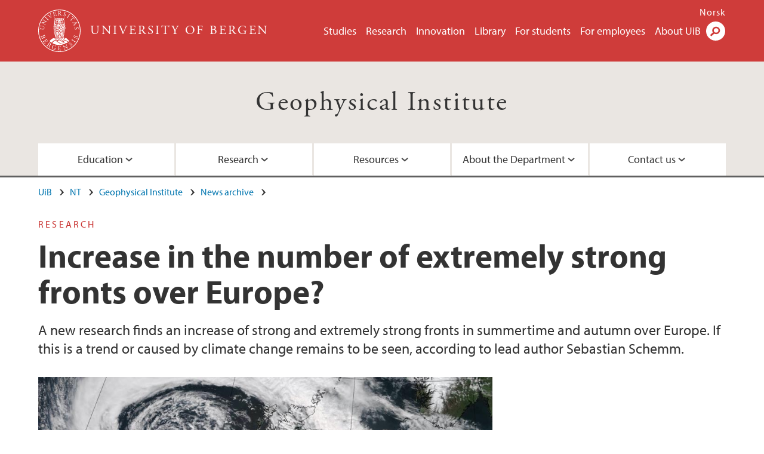

--- FILE ---
content_type: text/html; charset=utf-8
request_url: https://www.uib.no/en/gfi/105069/increase-number-extremely-strong-fronts-over-europe
body_size: 9739
content:
<!doctype html>
<html lang="en" dir="ltr">
  <head>
    <link rel="profile" href="http://www.w3.org/1999/xhtml/vocab">
    <meta http-equiv="X-UA-Compatible" content="IE=edge">
    <meta name="MobileOptimized" content="width">
    <meta name="HandheldFriendly" content="true">
    <meta name="viewport" content="width=device-width">
<meta http-equiv="Content-Type" content="text/html; charset=utf-8" />
<link rel="shortcut icon" href="https://www.uib.no/sites/all/themes/uib/uib_w3/favicon.ico" type="image/vnd.microsoft.icon" />
<meta name="Last-Modified" content="2017-11-10T15:10:16Z" />
<meta name="description" content="A new research finds an increase of strong and extremely strong fronts in summertime and autumn over Europe. If this is a trend or caused by climate change remains to be seen, according to lead author Sebastian Schemm." />
<meta name="generator" content="Drupal 7 (https://www.drupal.org)" />
<link rel="canonical" href="https://www.uib.no/en/gfi/105069/increase-number-extremely-strong-fronts-over-europe" />
<meta property="og:site_name" content="University of Bergen" />
<meta property="og:url" content="https://www.uib.no/en/gfi/105069/increase-number-extremely-strong-fronts-over-europe" />
<meta property="og:type" content="article" />
<meta property="og:title" content="Increase in the number of extremely strong fronts over Europe?" />
<meta property="og:description" content="A new research finds an increase of strong and extremely strong fronts in summertime and autumn over Europe. If this is a trend or caused by climate change remains to be seen, according to lead author Sebastian Schemm." />
<meta property="og:image" content="https://www.uib.no/sites/w3.uib.no/files/fronteuropa.jpg" />
<meta property="og:image" content="https://www.uib.no/sites/w3.uib.no/files/schemm_poster.jpg" />
<meta name="twitter:card" content="summary_large_image" />
<meta name="twitter:title" content="Increase in the number of extremely strong fronts over Europe?" />
<meta name="twitter:description" content="A new research finds an increase of strong and extremely strong fronts in summertime and autumn over Europe. If this is a trend or caused by climate change remains to be seen, according to lead" />
<meta name="twitter:image" content="https://www.uib.no/sites/w3.uib.no/files/styles/twittercard/public/fronteuropa.jpg?itok=OhX55yld" />
    <title>Increase in the number of extremely strong fronts over Europe? | Geophysical Institute | UiB</title>
<link type="text/css" rel="stylesheet" href="https://www.uib.no/sites/w3.uib.no/files/css/css_xE-rWrJf-fncB6ztZfd2huxqgxu4WO-qwma6Xer30m4.css" media="all" />
<link type="text/css" rel="stylesheet" href="https://www.uib.no/sites/w3.uib.no/files/css/css_Q7R7Blo9EYqLDI5rIlO_T3uTFBjIXjLpcqMHjTvVdmg.css" media="all" />
<link type="text/css" rel="stylesheet" href="https://www.uib.no/sites/w3.uib.no/files/css/css_nyTd1LtyGV4FMxplIMTXUR2pP5xwQtS1bYuhoPSCfb4.css" media="all" />
<link type="text/css" rel="stylesheet" href="https://www.uib.no/sites/w3.uib.no/files/css/css_hFjMpgojz5tLIvTCOXkG5jneFLTaWNX_hakVb3yaMeE.css" media="all" />
<link type="text/css" rel="stylesheet" href="https://www.uib.no/sites/w3.uib.no/files/css/css_3OmOXy6QprOkr48nRgtrypyE0V5QWVpjdpRaJc2Wx-o.css" media="all" />
<link type="text/css" rel="stylesheet" href="https://www.uib.no/sites/w3.uib.no/files/css/css_VVIwC6Oh2S6Yoj-dlw07AnQN33wARXuRRIf8pwRiu2U.css" media="print" />
<script type="text/javascript" src="https://www.uib.no/sites/w3.uib.no/files/js/js_pjM71W4fNn8eBgJgV1oVUUFnjlDTZvUMfj9SBg4sGgk.js"></script>
<script type="text/javascript" src="https://www.uib.no/sites/w3.uib.no/files/js/js_mOx0WHl6cNZI0fqrVldT0Ay6Zv7VRFDm9LexZoNN_NI.js"></script>
<script type="text/javascript">
<!--//--><![CDATA[//><!--
document.createElement( "picture" );
//--><!]]>
</script>
<script type="text/javascript" src="https://www.uib.no/sites/w3.uib.no/files/js/js_GOikDsJOX04Aww72M-XK1hkq4qiL_1XgGsRdkL0XlDo.js"></script>
<script type="text/javascript" src="https://www.uib.no/sites/w3.uib.no/files/js/js_W7d_28q_hjkbcmIVDovk-yKr2luT4FiNk44-vizla6o.js"></script>
<script type="text/javascript" src="https://www.uib.no/sites/w3.uib.no/files/js/js_gHk2gWJ_Qw_jU2qRiUmSl7d8oly1Cx7lQFrqcp3RXcI.js"></script>
<script type="text/javascript" src="https://www.uib.no/sites/w3.uib.no/files/js/js__b_mpqDtkRbkk7KQHVRNpUJXeMZdppYZx8kRQd7qpsU.js"></script>
<script type="text/javascript">
<!--//--><![CDATA[//><!--
jQuery( document ).ready( function($){
  // Loading accordion (previously tabs)
  // Create an independent accordion for each div
  container = $(".uib-tabs-container > .tabs-content > div");
  container.accordion({
    header: "h2",
    collapsible: true,
    heightStyle: "content",
    active: false,
    activate: function(event, ui) {
      if (ui.newHeader.size()) {
        if(history.pushState) {
          history.pushState(null, null, '#' + $(event.target).attr('id'));
        }
      }
    }
  });
  if (window.location.hash) {
    $(".uib-tabs-container > .tabs-content > div"
      + window.location.hash).accordion('option', 'active', 0);
  }
});
//--><!]]>
</script>
<script type="text/javascript" src="https://www.uib.no/sites/w3.uib.no/files/js/js_N23fS6ooC-uvOJ2j7mtuBbVQeGAvoXnACb9oAiqrOPE.js"></script>
<script type="text/javascript" src="//use.typekit.net/yfr2tzw.js"></script>
<script type="text/javascript">
<!--//--><![CDATA[//><!--
try{Typekit.load();}catch(e){}
//--><!]]>
</script>
<script type="text/javascript">
<!--//--><![CDATA[//><!--
jQuery.extend(Drupal.settings, {"basePath":"\/","pathPrefix":"en\/","setHasJsCookie":0,"ajaxPageState":{"theme":"uib_w3","theme_token":"7olPzXMo83bKRR9W_-7GPYatXk2zn90TZieWznnfxyw","js":{"sites\/all\/modules\/picture\/picturefill\/picturefill.min.js":1,"sites\/all\/modules\/picture\/picture.min.js":1,"https:\/\/www.uib.no\/sites\/w3.uib.no\/files\/google_tag\/uib\/google_tag.script.js":1,"sites\/all\/modules\/jquery_update\/replace\/jquery\/1.12\/jquery.min.js":1,"0":1,"misc\/jquery-extend-3.4.0.js":1,"misc\/jquery-html-prefilter-3.5.0-backport.js":1,"misc\/jquery.once.js":1,"misc\/drupal.js":1,"sites\/all\/modules\/jquery_update\/js\/jquery_browser.js":1,"sites\/all\/modules\/jquery_update\/replace\/ui\/ui\/minified\/jquery.ui.core.min.js":1,"sites\/all\/modules\/jquery_update\/replace\/ui\/ui\/minified\/jquery.ui.widget.min.js":1,"sites\/all\/modules\/jquery_update\/replace\/ui\/ui\/minified\/jquery.ui.accordion.min.js":1,"misc\/form-single-submit.js":1,"misc\/form.js":1,"sites\/all\/modules\/entityreference\/js\/entityreference.js":1,"sites\/all\/libraries\/colorbox\/jquery.colorbox-min.js":1,"sites\/all\/libraries\/DOMPurify\/purify.min.js":1,"sites\/all\/modules\/colorbox\/js\/colorbox.js":1,"sites\/all\/modules\/colorbox\/styles\/stockholmsyndrome\/colorbox_style.js":1,"sites\/all\/modules\/colorbox\/js\/colorbox_inline.js":1,"sites\/all\/themes\/uib\/uib_w3\/js\/mobile_menu.js":1,"sites\/all\/themes\/uib\/uib_w3\/js\/sortable.js":1,"sites\/all\/modules\/uib\/uib_search\/js\/uib_search.js":1,"sites\/all\/themes\/uib\/uib_w3\/js\/w3.js":1,"1":1,"sites\/all\/modules\/field_group\/field_group.js":1,"\/\/use.typekit.net\/yfr2tzw.js":1,"2":1},"css":{"modules\/system\/system.base.css":1,"modules\/system\/system.menus.css":1,"modules\/system\/system.messages.css":1,"modules\/system\/system.theme.css":1,"misc\/ui\/jquery.ui.core.css":1,"misc\/ui\/jquery.ui.theme.css":1,"misc\/ui\/jquery.ui.accordion.css":1,"modules\/field\/theme\/field.css":1,"modules\/node\/node.css":1,"sites\/all\/modules\/picture\/picture_wysiwyg.css":1,"modules\/user\/user.css":1,"sites\/all\/modules\/views\/css\/views.css":1,"sites\/all\/modules\/colorbox\/styles\/stockholmsyndrome\/colorbox_style.css":1,"sites\/all\/modules\/ctools\/css\/ctools.css":1,"sites\/all\/modules\/panels\/css\/panels.css":1,"modules\/locale\/locale.css":1,"sites\/all\/themes\/uib\/uib_w3\/css\/style.css":1,"sites\/all\/themes\/uib\/uib_w3\/css\/print.css":1}},"colorbox":{"opacity":"0.85","current":"{current} of {total}","previous":"\u00ab Prev","next":"Next \u00bb","close":"Close","maxWidth":"98%","maxHeight":"98%","fixed":true,"mobiledetect":true,"mobiledevicewidth":"480px","file_public_path":"\/sites\/w3.uib.no\/files","specificPagesDefaultValue":"admin*\nimagebrowser*\nimg_assist*\nimce*\nnode\/add\/*\nnode\/*\/edit\nprint\/*\nprintpdf\/*\nsystem\/ajax\nsystem\/ajax\/*"},"uib_search":{"url":"https:\/\/api.search.uib.no","index":"w3one","uib_search_boost_max":10,"uib_search_boost_min":0.0009765625},"urlIsAjaxTrusted":{"\/en\/search":true,"https:\/\/www.google.com\/search":true},"field_group":{"div":"full","html5":"full"}});
//--><!]]>
</script>
  </head>
  <body class="html not-front not-logged-in no-sidebars page-node page-node- page-node-105069 node-type-uib-article i18n-en uib-article__news area-52160" >
    <div id="skip-link">
      <a href="#main-content" class="element-invisible element-focusable">Skip to main content</a>
    </div>
<noscript aria-hidden="true"><iframe src="https://www.googletagmanager.com/ns.html?id=GTM-KLPBXPW" height="0" width="0" style="display:none;visibility:hidden"></iframe></noscript>
    <div class="header__wrapper">
      <header class="header">
        <a href="/en" title="Home" rel="home" class="logo__link">
          <img src="https://www.uib.no/sites/all/themes/uib/uib_w3/logo.svg" alt="Home" class="logo__image" />
        </a>
            <div class="site-name">
            <a href="/en" title="Home" rel="home"><span>University of Bergen</span></a>
          </div>
    <div class="region region-header">
    <nav class="mobile-menu"><div class="menu-button">Menu</div>
</nav><nav class="global-menu"><ul class="menu"><li class="first leaf menu__item"><a href="https://www.uib.no/en/studies" title="">Studies</a></li>
<li class="leaf menu__item"><a href="/en/research" title="">Research</a></li>
<li class="leaf menu__item"><a href="/en/innovation" title="">Innovation</a></li>
<li class="leaf menu__item"><a href="/en/ub" title="">Library</a></li>
<li class="leaf menu__item"><a href="https://www.uib.no/en/forstudents" title="">For students</a></li>
<li class="leaf menu__item"><a href="/en/foremployees" title="">For employees</a></li>
<li class="last leaf menu__item"><a href="/en/about" title="">About UiB</a></li>
</ul></nav><div id="block-locale-language" class="block block-locale">

    
  <div class="content">
    <ul class="language-switcher-locale-url"><li class="en first active"><a href="/en/gfi/105069/increase-number-extremely-strong-fronts-over-europe" class="language-link active" title="Increase in the number of extremely strong fronts over Europe?" lang="en">English</a></li>
<li class="nb last"><a href="/nb/gfi/105073/flere-ekstreme-fronter-over-europa" class="language-link" title="Flere ekstreme fronter over Europa" lang="nb">Norsk</a></li>
</ul>  </div>
</div>
<div id="block-uib-search-global-searchform" class="block block-uib-search">
  <div class="content">
    <form class="global-search" action="/en/search" method="get" id="uib-search-form" accept-charset="UTF-8"><div><div class="lightbox form-wrapper" id="edit-lightbox--2"><div class="topbar-wrapper form-wrapper" id="edit-top--3"><div class="topbar form-wrapper" id="edit-top--4"><div class="spacer form-wrapper" id="edit-spacer--2"></div><div class="top-right form-wrapper" id="edit-right--3"><div class="close-lightbox form-wrapper" id="edit-close--2"><a href="/en" class="closeme" id="edit-link--4">Close</a></div></div></div></div><div class="search-wrapper form-wrapper" id="edit-search--2"><label for="searchfield" class="element-invisible">Search field</label>
<div class="form-item form-type-textfield form-item-searchtext">
 <input class="search-field form-text" name="qq" autocomplete="off" placeholder="Search uib.no" data-placeholder="Search for person" id="searchfield" type="text" value=" " size="60" maxlength="128" />
</div>
<input type="submit" id="edit-submit--2" name="op" value="Search" class="form-submit" /></div><fieldset class="right-selector form-wrapper" id="edit-right--4"><legend><span class="fieldset-legend">Filter on content</span></legend><div class="fieldset-wrapper"><div class="form-item form-type-checkboxes form-item-filters">
 <div id="search-filter-checkboxes" class="form-checkboxes"><div class="form-item form-type-checkbox form-item-filters-everything">
 <input name="uib_search_filters[]" type="checkbox" id="edit-filters-everything--2" value="everything" checked="checked" class="form-checkbox" />  <label class="option" for="edit-filters-everything--2">Everything </label>

</div>
<div class="form-item form-type-checkbox form-item-filters-news">
 <input name="uib_search_filters[]" type="checkbox" id="edit-filters-news--2" value="news" class="form-checkbox" />  <label class="option" for="edit-filters-news--2">News </label>

</div>
<div class="form-item form-type-checkbox form-item-filters-study">
 <input name="uib_search_filters[]" type="checkbox" id="edit-filters-study--2" value="study" class="form-checkbox" />  <label class="option" for="edit-filters-study--2">Studies </label>

</div>
<div class="form-item form-type-checkbox form-item-filters-event">
 <input name="uib_search_filters[]" type="checkbox" id="edit-filters-event--2" value="event" class="form-checkbox" />  <label class="option" for="edit-filters-event--2">Events </label>

</div>
<div class="form-item form-type-checkbox form-item-filters-user">
 <input name="uib_search_filters[]" type="checkbox" id="edit-filters-user--2" value="user" class="form-checkbox" />  <label class="option" for="edit-filters-user--2">Persons </label>

</div>
<div class="form-item form-type-checkbox form-item-filters-employee-area">
 <input name="uib_search_filters[]" type="checkbox" id="edit-filters-employee-area--2" value="employee_area" class="form-checkbox" />  <label class="option" for="edit-filters-employee-area--2">Employee pages </label>

</div>
</div>
<div class="description">Choose what results to return</div>
</div>
</div></fieldset>
<div class="results-wrapper form-wrapper" id="edit-results-wrapper--2"><div class="results form-wrapper" id="edit-results--2"><span class="results-bottom-anchor"></span>
</div></div></div><input type="hidden" name="form_build_id" value="form-g82w8MB_tin11Ers6EHWGTgZF3Zcm5GTo6h0lH_P1TE" />
<input type="hidden" name="form_id" value="uib_search__form" />
</div></form><form name="noscriptform" action="https://www.google.com/search" method="get" id="uib-search-noscript-form" accept-charset="UTF-8"><div><input class="search-button" type="submit" value="Search" /><input name="as_sitesearch" value="uib.no" type="hidden" />
<input type="hidden" name="form_build_id" value="form-uILpLERBRt17Ro6s6oiT3y5UiH2g084S4Mq0yv223-A" />
<input type="hidden" name="form_id" value="uib_search__noscript_form" />
</div></form>  </div>
</div>
  </div>
      </header>
      <nav class="mobile_dropdown">
        <nav class="global-mobile-menu mobile noscript"><ul class="menu"><li class="first leaf menu__item"><a href="https://www.uib.no/en/studies" title="">Studies</a></li>
<li class="leaf menu__item"><a href="/en/research" title="">Research</a></li>
<li class="leaf menu__item"><a href="/en/innovation" title="">Innovation</a></li>
<li class="leaf menu__item"><a href="/en/ub" title="">Library</a></li>
<li class="leaf menu__item"><a href="https://www.uib.no/en/forstudents" title="">For students</a></li>
<li class="leaf menu__item"><a href="/en/foremployees" title="">For employees</a></li>
<li class="last leaf menu__item"><a href="/en/about" title="">About UiB</a></li>
</ul></nav>      </nav>
    </div>
    <div class="subheader__wrapper">
    <span class="subheader__content" role="complementary"><a href="/en/gfi">Geophysical Institute</a></span><nav class="mobile_area mobile_dropdown"><div class="area-mobile-menu"><ul class="menu"><li class="first expanded menu__item"><a href="#">Education</a><ul class="menu"><li class="first leaf"><a href="https://www.uib.no/en/gfi/courses" title="">Courses at Geophysical Institute</a></li>
<li class="leaf"><a href="/en/gfi/56498/study-programmes-gfi">Study programme at GFI</a></li>
<li class="leaf"><a href="/en/gfi/53303/student-life-gfi">Student life at GFI</a></li>
<li class="leaf"><a href="/en/gfi/52835/phd-programme-gfi">PhD program at GFI</a></li>
<li class="last leaf"><a href="/en/gfi/55222/climate-research-school">Research School</a></li>
</ul></li>
<li class="expanded menu__item"><a href="#">Research</a><ul class="menu"><li class="first leaf"><a href="/en/gfi/53318/research-groups">Research groups</a></li>
<li class="leaf"><a href="https://www.uib.no/en/gfi/101091/meet-our-young-scientists" title="Meet our young scientists">Meet our young scientists</a></li>
<li class="last leaf"><a href="/en/gfi/52931/publications">Publications</a></li>
</ul></li>
<li class="expanded menu__item"><a href="#">Resources</a><ul class="menu"><li class="first leaf"><a href="/en/gfi/52325/project-and-proposal-support" title="Local support to researchers preparing project proposals">Project Proposal Support</a></li>
<li class="last leaf"><a href="/en/gfi/178975/guests-geophysical-institute">Guests at the Geophysical Institute</a></li>
</ul></li>
<li class="expanded menu__item"><a href="#">About the Department</a><ul class="menu"><li class="first leaf"><a href="/en/gfi/53104/our-history">Our history</a></li>
<li class="leaf"><a href="/en/gfi/102622/gfi-social-activities-geosupen" title="">GFI social acivities</a></li>
<li class="last leaf"><a href="/en/gfi/93398/employees">For employees</a></li>
</ul></li>
<li class="last expanded menu__item"><a href="#">Contact us</a><ul class="menu"><li class="first leaf"><a href="https://www4.uib.no/en/find-employees?position=administrative&amp;keywords=Geophysical%20Institute" title="">Administrative staff</a></li>
<li class="leaf"><a href="https://www4.uib.no/en/find-employees?position=scientific&amp;keywords=Geophysical%20Institute" title="">Academic staff</a></li>
<li class="leaf"><a href="/en/gfi/56090/address">Address</a></li>
<li class="leaf"><a href="/en/gfi/map" title="">Map</a></li>
<li class="last leaf"><a href="/en/gfi/129087/leadership-and-administration">Leadership and administration</a></li>
</ul></li>
</ul></div></nav>        </div>
    <nav id="main-menu">
<ul class="menu"><li class="first expanded menu__item"><a href="#">Education</a><ul class="menu"><li class="first leaf"><a href="https://www.uib.no/en/gfi/courses" title="">Courses at Geophysical Institute</a></li>
<li class="leaf"><a href="/en/gfi/56498/study-programmes-gfi">Study programme at GFI</a></li>
<li class="leaf"><a href="/en/gfi/53303/student-life-gfi">Student life at GFI</a></li>
<li class="leaf"><a href="/en/gfi/52835/phd-programme-gfi">PhD program at GFI</a></li>
<li class="last leaf"><a href="/en/gfi/55222/climate-research-school">Research School</a></li>
</ul></li>
<li class="expanded menu__item"><a href="#">Research</a><ul class="menu"><li class="first leaf"><a href="/en/gfi/53318/research-groups">Research groups</a></li>
<li class="leaf"><a href="https://www.uib.no/en/gfi/101091/meet-our-young-scientists" title="Meet our young scientists">Meet our young scientists</a></li>
<li class="last leaf"><a href="/en/gfi/52931/publications">Publications</a></li>
</ul></li>
<li class="expanded menu__item"><a href="#">Resources</a><ul class="menu"><li class="first leaf"><a href="/en/gfi/52325/project-and-proposal-support" title="Local support to researchers preparing project proposals">Project Proposal Support</a></li>
<li class="last leaf"><a href="/en/gfi/178975/guests-geophysical-institute">Guests at the Geophysical Institute</a></li>
</ul></li>
<li class="expanded menu__item"><a href="#">About the Department</a><ul class="menu"><li class="first leaf"><a href="/en/gfi/53104/our-history">Our history</a></li>
<li class="leaf"><a href="/en/gfi/102622/gfi-social-activities-geosupen" title="">GFI social acivities</a></li>
<li class="last leaf"><a href="/en/gfi/93398/employees">For employees</a></li>
</ul></li>
<li class="last expanded menu__item"><a href="#">Contact us</a><ul class="menu"><li class="first leaf"><a href="https://www4.uib.no/en/find-employees?position=administrative&amp;keywords=Geophysical%20Institute" title="">Administrative staff</a></li>
<li class="leaf"><a href="https://www4.uib.no/en/find-employees?position=scientific&amp;keywords=Geophysical%20Institute" title="">Academic staff</a></li>
<li class="leaf"><a href="/en/gfi/56090/address">Address</a></li>
<li class="leaf"><a href="/en/gfi/map" title="">Map</a></li>
<li class="last leaf"><a href="/en/gfi/129087/leadership-and-administration">Leadership and administration</a></li>
</ul></li>
</ul>    </nav>
    <main>
      <a id="main-content"></a>
      <div class="tabs"></div>
      <div class="content-top-wrapper">
        <div class="content-top">
          <div class="uib_breadcrumb"><nav class="breadcrumb" role="navigation"><ol><li><a href="/en">UiB</a> </li><li><a href="/en/nt">NT</a> </li><li><a href="/en/gfi">Geophysical Institute</a> </li><li><a href="/en/gfi/news-archive">News archive</a> </li></ol></nav></div>
<div class="field field-name-field-uib-kicker field-type-text field-label-hidden field-wrapper"><div  class="field-items"><div  class="field-item odd">Research</div></div></div><h1>Increase in the number of extremely strong fronts over Europe?</h1>
<p class="field field-name-field-uib-lead field-type-text-long field-label-hidden field-wrapper">
      A new research finds an increase of strong and extremely strong fronts in summertime and autumn over Europe. If this is a trend or caused by climate change remains to be seen, according to lead author Sebastian Schemm.  </p>
<div class="field field-name-field-uib-main-media field-type-file field-label-hidden field-wrapper description"><div  class="field-items"><div  class="field-item odd"><div id="file-106940" class="file file-image file-image-jpeg">

   
  <div class="content">
      <picture >
<!--[if IE 9]><video style="display: none;"><![endif]-->
<source srcset="https://www.uib.no/sites/w3.uib.no/files/styles/content_main_wide_1x/public/fronteuropa.jpg?itok=OBQh4eTI&amp;timestamp=1486645797 1x" media="(min-width:1152px)" />
<source srcset="https://www.uib.no/sites/w3.uib.no/files/styles/content_main_wide_1x/public/fronteuropa.jpg?itok=OBQh4eTI&amp;timestamp=1486645797 1x" media="(min-width: 860px)" />
<source srcset="https://www.uib.no/sites/w3.uib.no/files/styles/content_main_narrow_1x/public/fronteuropa.jpg?itok=j32W_CLi&amp;timestamp=1486645797 1x" media="(min-width: 560px)" />
<source srcset="https://www.uib.no/sites/w3.uib.no/files/styles/content_main_mobile_1x/public/fronteuropa.jpg?itok=QX0LgITe&amp;timestamp=1486645797 1.5x, https://www.uib.no/sites/w3.uib.no/files/styles/content_main_mobile_1x/public/fronteuropa.jpg?itok=QX0LgITe&amp;timestamp=1486645797 1x, https://www.uib.no/sites/w3.uib.no/files/styles/content_main_mobile_1x/public/fronteuropa.jpg?itok=QX0LgITe&amp;timestamp=1486645797 2x" media="(min-width: 0px)" />
<!--[if IE 9]></video><![endif]-->
<img  src="https://www.uib.no/sites/w3.uib.no/files/styles/content_main/public/fronteuropa.jpg?itok=JeMiiQFM&amp;timestamp=1486645797" width="980" height="445" alt="Front Europa" title="" />
</picture><div class="uib-media-info"><div class="field-name-field-uib-description field"><div class="field-items"><div class="field-item even">A summertime cold front, associated with a low pressure system northwest of Ireland, crossing Europe. Ahead of the front thunderstorm development can be observed.</div></div></div><div class="field field-name-field-uib-owner field-type-text field-label-inline clearfix field-wrapper">
      <div class="field-label">Photo: </div>
    <div class="field-items">
          <div class="field-item even">NERC Satellit Receiving Station / University of Dundee</div>
      </div>
</div></div>    </div>

  
</div>
</div></div></div>        </div>
      </div>
      <div class="content-main-wrapper">
<h2 class="element-invisible">Main content</h2>
  <div class="region region-content">
    <div id="block-system-main" class="block block-system">

    
  <div class="content">
    <div id="node-105069" class="node node-uib-article clearfix">

  
                
  
  <div class="content">
    <div class="field field-name-field-uib-text field-type-text-long field-label-hidden field-wrapper"><div  class="field-items"><div  class="field-item odd"><div class="article-info"><span class="uib-news-byline">By <span class="uib-author"><a href="/en/persons/Gudrun.Urd.Sylte">Gudrun Urd Sylte</a></span></span><span class="uib-date-info">Published: 09.02.2017</span></div><p>Weather fronts are for good reason key elements on our daily weather chart. When they traverse from west to east across Europe they can bring vigorous weather changes, often in connection with high wind speed, gusts, heavy precipitation or often hail. The latter affects mostly continental Europe during the summer season and much less the Nordic countries.</p><p>In a recent study in <a href="http://onlinelibrary.wiley.com/doi/10.1002/2016GL071451/abstract" target="_blank"><em>Geophysical Research Letters</em> </a> <a href="https://www.uib.no/en/persons/Sebastian.Schemm">Sebastian Schemm</a> from Geophysical Institute and the Bjerknes Centre for Climate Research, and co-authors from the University of Bern and ETH Zürich revealed an increase in the number of strong and extremely strong fronts over Europe mainly during summer and autumn. The study was also selected as as research highlight in <a href="http://www.nature.com/nclimate/journal/v7/n2/full/nclimate3218.html" target="_blank"><em>Nature Climate Change</em></a>.</p><p>In their study, the authors investigated gridded data based on observations and satellite retrievals for the period between 1979–2014.</p><p>No comparable trend is identified over continental North America. Because frontal precipitations increases with the strength of a front, this findings may help to better understand the high spatio-temporal variability of precipitation trends across Europe. </p><p>“Surprisingly meteorologist have yet to settle on a single front definition”, argues Sebastian Schemm, but  “in our study we relied on a very common method that helps meteorologist to draw surface fronts”.</p><p>In this definition information about temperature and moisture contrasts are combined into one single variable. Accordingly the authors are able to pinpoint increasing atmospheric humidity as the underlying cause of the observed trend in extreme fronts.</p><p>According to the IPCC AR5 report, humidity trends are significant over Europe but mixed or close to zero over parts of North America. This is in agreement with the trend in weather fronts. However, according to the lead author, it remains to be seen if the increase in the number of extremely strong fronts is tight to anthropogenic climate change or simply natural variability and part of a multi-decadal climate fluctuation.</p><h3><strong>References: </strong></h3><ul><li><strong>Schemm, S.</strong>, M. Sprenger, O. Martius, H. Wernli, and M. Zimmer (2017), Increase in the number of extremely strong fronts over Europe? A study based on ERA-Interim reanalysis (1979–2014), Geophys. Res. Lett., 44, 553–561, <a href="http://onlinelibrary.wiley.com/doi/10.1002/2016GL071451/abstract" target="_blank">doi:10.1002/2016GL071451</a></li></ul><ul><li><a href="http://www.nature.com/nclimate/journal/v7/n2/full/nclimate3218.html">www.nature.com/nclimate/journal/v7/n2/full/nclimate3218.html</a></li></ul><p> </p><p>Read also on <a href="http://www.bjerknes.uib.no/en/article/news/increase-extremely-strong-front-over-europe">Bjerknes Centre for Climate Research's web pages</a>.</p></div></div></div><div class=" group-article-sidebar field-group-div"><div class="group-event-info"></div><div class="field field-name-field-uib-media field-type-file field-label-hidden field-wrapper"><div  class="field-items"><div  class="field-item odd"><div id="file-106941" class="file file-image file-image-jpeg">

   
  <div class="content">
      <a href="https://www.uib.no/sites/w3.uib.no/files/styles/content_main/public/schemm_poster.jpg?itok=WMVMo3Je" title="" class="colorbox" data-colorbox-gallery="gallery-page-en8y2ASms2A" data-cbox-img-attrs="{&quot;title&quot;: &quot;Sebastian Schemm, postdoktor, Geofysisk Institutt og Bjerknessenteret.&quot;, &quot;alt&quot;: &quot;Sebastian Schemm&quot;}"><img src="https://www.uib.no/sites/w3.uib.no/files/styles/content_main/public/schemm_poster.jpg?itok=WMVMo3Je" width="795" height="947" alt="Sebastian Schemm" title="Sebastian Schemm, postdoktor, Geofysisk Institutt og Bjerknessenteret." /></a><div class="field-name-field-uib-description field"><div class="field-items"><div class="field-item even">Sebastian Schemm</div></div></div>    </div>

  
</div>
</div></div></div></div><section class="group-related-persons field-group-html5"></section><section class="group-related-content field-group-html5"></section><div id="block-service-links-service-links" class="block block-service-links">

    
  <div class="content">
    <div class="service-links"><div class="item-list"><ul><li class="first"><a href="https://twitter.com/share?url=https%3A//www.uib.no/en/gfi/105069/increase-number-extremely-strong-fronts-over-europe&amp;text=Increase%20in%20the%20number%20of%20extremely%20strong%20fronts%20over%20Europe%3F" title="Share this on Twitter" class="icons-social-twitter" rel="nofollow" onClick="ga(&#039;send&#039;, {&#039;hitType&#039;:&#039;Twitter&#039;, &#039;eventCategory&#039;:&#039;SocialMediaButtons&#039;, &#039;eventAction&#039;:&#039;Share&#039;,  &#039;eventLabel&#039;:&#039;node/105069&#039;})">Twitter</a></li>
<li><a href="https://www.linkedin.com/shareArticle?mini=true&amp;url=https%3A//www.uib.no/en/gfi/105069/increase-number-extremely-strong-fronts-over-europe&amp;title=Increase%20in%20the%20number%20of%20extremely%20strong%20fronts%20over%20Europe%3F&amp;summary=&amp;source=University%20of%20Bergen" title="Publish this post to LinkedIn" class="icons-social-linkedin" rel="nofollow" onClick="ga(&#039;send&#039;, {&#039;hitType&#039;:&#039;Linkedin&#039;, &#039;eventCategory&#039;:&#039;SocialMediaButtons&#039;, &#039;eventAction&#039;:&#039;Share&#039;,  &#039;eventLabel&#039;:&#039;node/105069&#039;})">LinkedIn</a></li>
<li class="last"><a href="https://www.facebook.com/sharer.php?u=https%3A//www.uib.no/en/gfi/105069/increase-number-extremely-strong-fronts-over-europe&amp;t=Increase%20in%20the%20number%20of%20extremely%20strong%20fronts%20over%20Europe%3F" title="Share on Facebook" class="icons-social-facebook" rel="nofollow" onClick="ga(&#039;send&#039;, {&#039;hitType&#039;:&#039;Facebook&#039;, &#039;eventCategory&#039;:&#039;SocialMediaButtons&#039;, &#039;eventAction&#039;:&#039;Share&#039;,  &#039;eventLabel&#039;:&#039;node/105069&#039;})">Facebook</a></li>
</ul></div></div>  </div>
</div>
  </div>

  
  
</div>
  </div>
</div>
  </div>
      </div>
    </main>
    <footer>
        <div class="footer-wrapper mobile_area">
          <nav class="main-menu__expanded">
<ul class="menu"><li class="first expanded menu__item"><a href="#">Education</a><ul class="menu"><li class="first leaf"><a href="https://www.uib.no/en/gfi/courses" title="">Courses at Geophysical Institute</a></li>
<li class="leaf"><a href="/en/gfi/56498/study-programmes-gfi">Study programme at GFI</a></li>
<li class="leaf"><a href="/en/gfi/53303/student-life-gfi">Student life at GFI</a></li>
<li class="leaf"><a href="/en/gfi/52835/phd-programme-gfi">PhD program at GFI</a></li>
<li class="last leaf"><a href="/en/gfi/55222/climate-research-school">Research School</a></li>
</ul></li>
<li class="expanded menu__item"><a href="#">Research</a><ul class="menu"><li class="first leaf"><a href="/en/gfi/53318/research-groups">Research groups</a></li>
<li class="leaf"><a href="https://www.uib.no/en/gfi/101091/meet-our-young-scientists" title="Meet our young scientists">Meet our young scientists</a></li>
<li class="last leaf"><a href="/en/gfi/52931/publications">Publications</a></li>
</ul></li>
<li class="expanded menu__item"><a href="#">Resources</a><ul class="menu"><li class="first leaf"><a href="/en/gfi/52325/project-and-proposal-support" title="Local support to researchers preparing project proposals">Project Proposal Support</a></li>
<li class="last leaf"><a href="/en/gfi/178975/guests-geophysical-institute">Guests at the Geophysical Institute</a></li>
</ul></li>
<li class="expanded menu__item"><a href="#">About the Department</a><ul class="menu"><li class="first leaf"><a href="/en/gfi/53104/our-history">Our history</a></li>
<li class="leaf"><a href="/en/gfi/102622/gfi-social-activities-geosupen" title="">GFI social acivities</a></li>
<li class="last leaf"><a href="/en/gfi/93398/employees">For employees</a></li>
</ul></li>
<li class="last expanded menu__item"><a href="#">Contact us</a><ul class="menu"><li class="first leaf"><a href="https://www4.uib.no/en/find-employees?position=administrative&amp;keywords=Geophysical%20Institute" title="">Administrative staff</a></li>
<li class="leaf"><a href="https://www4.uib.no/en/find-employees?position=scientific&amp;keywords=Geophysical%20Institute" title="">Academic staff</a></li>
<li class="leaf"><a href="/en/gfi/56090/address">Address</a></li>
<li class="leaf"><a href="/en/gfi/map" title="">Map</a></li>
<li class="last leaf"><a href="/en/gfi/129087/leadership-and-administration">Leadership and administration</a></li>
</ul></li>
</ul>          </nav>
          <div class="footer">
<div id="block-uib-area-colophon-2" class="block block-uib-area">

    
  <div class="content">
    <div class="contact"><span>Contact us</span>
<a href="mailto:post@gfi.uib.no">post@gfi.uib.no</a><span>+47 55 58 26 02</span>
<span>Universitetet i Bergen<br>Geofysisk institutt<br>Postboks 7803<br>NO-5020 BERGEN<br>NORWAY</span>
</div><div class="visit"><span>Visit us</span>
<span>Allégaten 70<br>5007 Bergen</span>
<span><a href="/en/gfi/map">View campus map</a></span></div>  </div>
</div>
<div class="field field-name-field-uib-social-media field-type-text field-label-above field-wrapper">
      <span class="field-label">Follow us</span>
    <div class="field-items">
          <div class="field-item even"><a href="https://twitter.com/geofysen" class="icons-social-twitter" title="Follow us on Twitter" onClick="ga(&#039;send&#039;, {&#039;hitType&#039;:&#039;twitter&#039;, &#039;eventCategory&#039;:&#039;SocialMediaButtons&#039;, &#039;eventAction&#039;:&#039;Follow&#039;, &#039;eventLabel&#039;:&#039;node/105069&#039;})">twitter</a></div>
          <div class="field-item odd"><a href="https://facebook.com/geofysen" class="icons-social-facebook" title="Follow us on Facebook" onClick="ga(&#039;send&#039;, {&#039;hitType&#039;:&#039;facebook&#039;, &#039;eventCategory&#039;:&#039;SocialMediaButtons&#039;, &#039;eventAction&#039;:&#039;Follow&#039;, &#039;eventLabel&#039;:&#039;node/105069&#039;})">facebook</a></div>
      </div>
</div>
          </div>
        </div>
        <div class="footer-bottom-wrapper">
          <div class="footer-bottom">
<div id="block-uib-area-bottom-links" class="block block-uib-area">

    
  <div class="content">
    <div class="item-list"><ul><li class="first"><a href="/en/about/74388/contact-information" class="link-contact-info">Contact UiB</a></li>
<li><a href="/en/about/84777/vacant-positions-uib" class="link-vacant-positions">Available positions</a></li>
<li><a href="/en/ka/107460/press-services" class="link-press">Press</a></li>
<li><a href="/en/ka/50970/cookie-policy" class="link-info-cookies">About cookies</a></li>
<li class="last"><a href="https://www.uib.no/tilgjengelighetserklearing" class="link-accessibility-statement">Accessibility statement (in Norwegian)</a></li>
</ul></div>  </div>
</div>
          </div>
        </div>
    </footer>
<script type="text/javascript" src="https://www.uib.no/sites/w3.uib.no/files/js/js_7-q4xx5FaXgFWWma9tMCS9Q__822jcg6rhczPisS8LQ.js"></script>
  </body>
</html>
